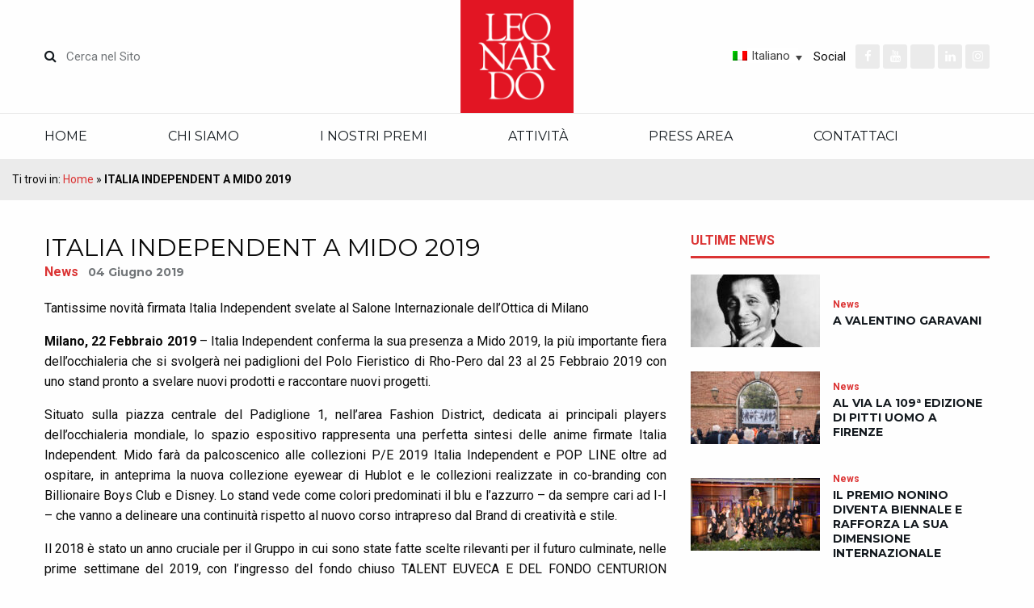

--- FILE ---
content_type: text/html; charset=UTF-8
request_url: https://www.comitatoleonardo.it/it/italia-independent-a-mido-2019/
body_size: 12787
content:
<!DOCTYPE html>
<html lang="it-IT">
<head>
<title>ITALIA INDEPENDENT A MIDO 2019 - Comitato Leonardo</title>
<meta charset="utf-8">
<meta http-equiv="X-UA-Compatible" content="IE=edge">	
<meta name="viewport" content="width=device-width, initial-scale=1.0">
<meta class="foundation-mq">
<meta name="google-site-verification" content="K10Nyc8dymmabGEvaeZYS-6K5bPhOT9u1404qMIINkc" />
<link rel="shortcut icon" type="image/x-icon" href="https://www.comitatoleonardo.it/wp-content/themes/comitatoleonardo/favicon.ico?v=3" />
<link rel="pingback" href="https://www.comitatoleonardo.it/xmlrpc.php">
<meta name='robots' content='index, follow, max-image-preview:large, max-snippet:-1, max-video-preview:-1' />
<style>img:is([sizes="auto" i], [sizes^="auto," i]) { contain-intrinsic-size: 3000px 1500px }</style>
<link rel="alternate" hreflang="it-it" href="https://www.comitatoleonardo.it/it/italia-independent-a-mido-2019/" />
<link rel="alternate" hreflang="x-default" href="https://www.comitatoleonardo.it/it/italia-independent-a-mido-2019/" />
<!-- This site is optimized with the Yoast SEO plugin v26.7 - https://yoast.com/wordpress/plugins/seo/ -->
<link rel="canonical" href="https://www.comitatoleonardo.it/it/italia-independent-a-mido-2019/" />
<meta property="og:locale" content="it_IT" />
<meta property="og:type" content="article" />
<meta property="og:title" content="ITALIA INDEPENDENT A MIDO 2019 - Comitato Leonardo" />
<meta property="og:description" content="Tantissime novità firmata Italia Independent svelate al Salone Internazionale dell’Ottica di Milano Milano, 22 Febbraio 2019 – Italia Independent conferma la sua presenza a Mido 2019, la più importante fiera dell’occhialeria che si svolgerà nei padiglioni del Polo Fieristico di Rho-Pero dal 23 al 25 Febbraio 2019 con uno stand pronto a svelare nuovi prodotti... Read more &raquo;" />
<meta property="og:url" content="https://www.comitatoleonardo.it/it/italia-independent-a-mido-2019/" />
<meta property="og:site_name" content="Comitato Leonardo" />
<meta property="article:published_time" content="2019-06-04T11:29:49+00:00" />
<meta name="author" content="Nicola Liguori" />
<meta name="twitter:card" content="summary_large_image" />
<meta name="twitter:label1" content="Scritto da" />
<meta name="twitter:data1" content="Nicola Liguori" />
<meta name="twitter:label2" content="Tempo di lettura stimato" />
<meta name="twitter:data2" content="5 minuti" />
<script type="application/ld+json" class="yoast-schema-graph">{"@context":"https://schema.org","@graph":[{"@type":"Article","@id":"https://www.comitatoleonardo.it/it/italia-independent-a-mido-2019/#article","isPartOf":{"@id":"https://www.comitatoleonardo.it/it/italia-independent-a-mido-2019/"},"author":{"name":"Nicola Liguori","@id":"https://www.comitatoleonardo.it/it/#/schema/person/aa0c3999535730632ad64615eaee6d29"},"headline":"ITALIA INDEPENDENT A MIDO 2019","datePublished":"2019-06-04T11:29:49+00:00","mainEntityOfPage":{"@id":"https://www.comitatoleonardo.it/it/italia-independent-a-mido-2019/"},"wordCount":907,"commentCount":0,"articleSection":["News"],"inLanguage":"it-IT","potentialAction":[{"@type":"CommentAction","name":"Comment","target":["https://www.comitatoleonardo.it/it/italia-independent-a-mido-2019/#respond"]}]},{"@type":"WebPage","@id":"https://www.comitatoleonardo.it/it/italia-independent-a-mido-2019/","url":"https://www.comitatoleonardo.it/it/italia-independent-a-mido-2019/","name":"ITALIA INDEPENDENT A MIDO 2019 - Comitato Leonardo","isPartOf":{"@id":"https://www.comitatoleonardo.it/it/#website"},"datePublished":"2019-06-04T11:29:49+00:00","author":{"@id":"https://www.comitatoleonardo.it/it/#/schema/person/aa0c3999535730632ad64615eaee6d29"},"breadcrumb":{"@id":"https://www.comitatoleonardo.it/it/italia-independent-a-mido-2019/#breadcrumb"},"inLanguage":"it-IT","potentialAction":[{"@type":"ReadAction","target":["https://www.comitatoleonardo.it/it/italia-independent-a-mido-2019/"]}]},{"@type":"BreadcrumbList","@id":"https://www.comitatoleonardo.it/it/italia-independent-a-mido-2019/#breadcrumb","itemListElement":[{"@type":"ListItem","position":1,"name":"Home","item":"https://www.comitatoleonardo.it/it/"},{"@type":"ListItem","position":2,"name":"ITALIA INDEPENDENT A MIDO 2019"}]},{"@type":"WebSite","@id":"https://www.comitatoleonardo.it/it/#website","url":"https://www.comitatoleonardo.it/it/","name":"Comitato Leonardo","description":"Italian Quality Committee","potentialAction":[{"@type":"SearchAction","target":{"@type":"EntryPoint","urlTemplate":"https://www.comitatoleonardo.it/it/?s={search_term_string}"},"query-input":{"@type":"PropertyValueSpecification","valueRequired":true,"valueName":"search_term_string"}}],"inLanguage":"it-IT"},{"@type":"Person","@id":"https://www.comitatoleonardo.it/it/#/schema/person/aa0c3999535730632ad64615eaee6d29","name":"Nicola Liguori","image":{"@type":"ImageObject","inLanguage":"it-IT","@id":"https://www.comitatoleonardo.it/it/#/schema/person/image/","url":"https://secure.gravatar.com/avatar/5d4c867012a88628e5afd8d3f683f377c48f291a02ded73d41be56304bacd6eb?s=96&d=mm&r=g","contentUrl":"https://secure.gravatar.com/avatar/5d4c867012a88628e5afd8d3f683f377c48f291a02ded73d41be56304bacd6eb?s=96&d=mm&r=g","caption":"Nicola Liguori"}}]}</script>
<!-- / Yoast SEO plugin. -->
<link rel='dns-prefetch' href='//cdnjs.cloudflare.com' />
<link rel='dns-prefetch' href='//fonts.googleapis.com' />
<!-- <link rel='stylesheet' id='wp-block-library-css' href='https://www.comitatoleonardo.it/wp-includes/css/dist/block-library/style.min.css?ver=6.8.3' type='text/css' media='all' /> -->
<link rel="stylesheet" type="text/css" href="//www.comitatoleonardo.it/wp-content/cache/wpfc-minified/6v3hruzn/v7lo.css" media="all"/>
<style id='classic-theme-styles-inline-css' type='text/css'>
/*! This file is auto-generated */
.wp-block-button__link{color:#fff;background-color:#32373c;border-radius:9999px;box-shadow:none;text-decoration:none;padding:calc(.667em + 2px) calc(1.333em + 2px);font-size:1.125em}.wp-block-file__button{background:#32373c;color:#fff;text-decoration:none}
</style>
<style id='global-styles-inline-css' type='text/css'>
:root{--wp--preset--aspect-ratio--square: 1;--wp--preset--aspect-ratio--4-3: 4/3;--wp--preset--aspect-ratio--3-4: 3/4;--wp--preset--aspect-ratio--3-2: 3/2;--wp--preset--aspect-ratio--2-3: 2/3;--wp--preset--aspect-ratio--16-9: 16/9;--wp--preset--aspect-ratio--9-16: 9/16;--wp--preset--color--black: #000000;--wp--preset--color--cyan-bluish-gray: #abb8c3;--wp--preset--color--white: #ffffff;--wp--preset--color--pale-pink: #f78da7;--wp--preset--color--vivid-red: #cf2e2e;--wp--preset--color--luminous-vivid-orange: #ff6900;--wp--preset--color--luminous-vivid-amber: #fcb900;--wp--preset--color--light-green-cyan: #7bdcb5;--wp--preset--color--vivid-green-cyan: #00d084;--wp--preset--color--pale-cyan-blue: #8ed1fc;--wp--preset--color--vivid-cyan-blue: #0693e3;--wp--preset--color--vivid-purple: #9b51e0;--wp--preset--gradient--vivid-cyan-blue-to-vivid-purple: linear-gradient(135deg,rgba(6,147,227,1) 0%,rgb(155,81,224) 100%);--wp--preset--gradient--light-green-cyan-to-vivid-green-cyan: linear-gradient(135deg,rgb(122,220,180) 0%,rgb(0,208,130) 100%);--wp--preset--gradient--luminous-vivid-amber-to-luminous-vivid-orange: linear-gradient(135deg,rgba(252,185,0,1) 0%,rgba(255,105,0,1) 100%);--wp--preset--gradient--luminous-vivid-orange-to-vivid-red: linear-gradient(135deg,rgba(255,105,0,1) 0%,rgb(207,46,46) 100%);--wp--preset--gradient--very-light-gray-to-cyan-bluish-gray: linear-gradient(135deg,rgb(238,238,238) 0%,rgb(169,184,195) 100%);--wp--preset--gradient--cool-to-warm-spectrum: linear-gradient(135deg,rgb(74,234,220) 0%,rgb(151,120,209) 20%,rgb(207,42,186) 40%,rgb(238,44,130) 60%,rgb(251,105,98) 80%,rgb(254,248,76) 100%);--wp--preset--gradient--blush-light-purple: linear-gradient(135deg,rgb(255,206,236) 0%,rgb(152,150,240) 100%);--wp--preset--gradient--blush-bordeaux: linear-gradient(135deg,rgb(254,205,165) 0%,rgb(254,45,45) 50%,rgb(107,0,62) 100%);--wp--preset--gradient--luminous-dusk: linear-gradient(135deg,rgb(255,203,112) 0%,rgb(199,81,192) 50%,rgb(65,88,208) 100%);--wp--preset--gradient--pale-ocean: linear-gradient(135deg,rgb(255,245,203) 0%,rgb(182,227,212) 50%,rgb(51,167,181) 100%);--wp--preset--gradient--electric-grass: linear-gradient(135deg,rgb(202,248,128) 0%,rgb(113,206,126) 100%);--wp--preset--gradient--midnight: linear-gradient(135deg,rgb(2,3,129) 0%,rgb(40,116,252) 100%);--wp--preset--font-size--small: 13px;--wp--preset--font-size--medium: 20px;--wp--preset--font-size--large: 36px;--wp--preset--font-size--x-large: 42px;--wp--preset--spacing--20: 0.44rem;--wp--preset--spacing--30: 0.67rem;--wp--preset--spacing--40: 1rem;--wp--preset--spacing--50: 1.5rem;--wp--preset--spacing--60: 2.25rem;--wp--preset--spacing--70: 3.38rem;--wp--preset--spacing--80: 5.06rem;--wp--preset--shadow--natural: 6px 6px 9px rgba(0, 0, 0, 0.2);--wp--preset--shadow--deep: 12px 12px 50px rgba(0, 0, 0, 0.4);--wp--preset--shadow--sharp: 6px 6px 0px rgba(0, 0, 0, 0.2);--wp--preset--shadow--outlined: 6px 6px 0px -3px rgba(255, 255, 255, 1), 6px 6px rgba(0, 0, 0, 1);--wp--preset--shadow--crisp: 6px 6px 0px rgba(0, 0, 0, 1);}:where(.is-layout-flex){gap: 0.5em;}:where(.is-layout-grid){gap: 0.5em;}body .is-layout-flex{display: flex;}.is-layout-flex{flex-wrap: wrap;align-items: center;}.is-layout-flex > :is(*, div){margin: 0;}body .is-layout-grid{display: grid;}.is-layout-grid > :is(*, div){margin: 0;}:where(.wp-block-columns.is-layout-flex){gap: 2em;}:where(.wp-block-columns.is-layout-grid){gap: 2em;}:where(.wp-block-post-template.is-layout-flex){gap: 1.25em;}:where(.wp-block-post-template.is-layout-grid){gap: 1.25em;}.has-black-color{color: var(--wp--preset--color--black) !important;}.has-cyan-bluish-gray-color{color: var(--wp--preset--color--cyan-bluish-gray) !important;}.has-white-color{color: var(--wp--preset--color--white) !important;}.has-pale-pink-color{color: var(--wp--preset--color--pale-pink) !important;}.has-vivid-red-color{color: var(--wp--preset--color--vivid-red) !important;}.has-luminous-vivid-orange-color{color: var(--wp--preset--color--luminous-vivid-orange) !important;}.has-luminous-vivid-amber-color{color: var(--wp--preset--color--luminous-vivid-amber) !important;}.has-light-green-cyan-color{color: var(--wp--preset--color--light-green-cyan) !important;}.has-vivid-green-cyan-color{color: var(--wp--preset--color--vivid-green-cyan) !important;}.has-pale-cyan-blue-color{color: var(--wp--preset--color--pale-cyan-blue) !important;}.has-vivid-cyan-blue-color{color: var(--wp--preset--color--vivid-cyan-blue) !important;}.has-vivid-purple-color{color: var(--wp--preset--color--vivid-purple) !important;}.has-black-background-color{background-color: var(--wp--preset--color--black) !important;}.has-cyan-bluish-gray-background-color{background-color: var(--wp--preset--color--cyan-bluish-gray) !important;}.has-white-background-color{background-color: var(--wp--preset--color--white) !important;}.has-pale-pink-background-color{background-color: var(--wp--preset--color--pale-pink) !important;}.has-vivid-red-background-color{background-color: var(--wp--preset--color--vivid-red) !important;}.has-luminous-vivid-orange-background-color{background-color: var(--wp--preset--color--luminous-vivid-orange) !important;}.has-luminous-vivid-amber-background-color{background-color: var(--wp--preset--color--luminous-vivid-amber) !important;}.has-light-green-cyan-background-color{background-color: var(--wp--preset--color--light-green-cyan) !important;}.has-vivid-green-cyan-background-color{background-color: var(--wp--preset--color--vivid-green-cyan) !important;}.has-pale-cyan-blue-background-color{background-color: var(--wp--preset--color--pale-cyan-blue) !important;}.has-vivid-cyan-blue-background-color{background-color: var(--wp--preset--color--vivid-cyan-blue) !important;}.has-vivid-purple-background-color{background-color: var(--wp--preset--color--vivid-purple) !important;}.has-black-border-color{border-color: var(--wp--preset--color--black) !important;}.has-cyan-bluish-gray-border-color{border-color: var(--wp--preset--color--cyan-bluish-gray) !important;}.has-white-border-color{border-color: var(--wp--preset--color--white) !important;}.has-pale-pink-border-color{border-color: var(--wp--preset--color--pale-pink) !important;}.has-vivid-red-border-color{border-color: var(--wp--preset--color--vivid-red) !important;}.has-luminous-vivid-orange-border-color{border-color: var(--wp--preset--color--luminous-vivid-orange) !important;}.has-luminous-vivid-amber-border-color{border-color: var(--wp--preset--color--luminous-vivid-amber) !important;}.has-light-green-cyan-border-color{border-color: var(--wp--preset--color--light-green-cyan) !important;}.has-vivid-green-cyan-border-color{border-color: var(--wp--preset--color--vivid-green-cyan) !important;}.has-pale-cyan-blue-border-color{border-color: var(--wp--preset--color--pale-cyan-blue) !important;}.has-vivid-cyan-blue-border-color{border-color: var(--wp--preset--color--vivid-cyan-blue) !important;}.has-vivid-purple-border-color{border-color: var(--wp--preset--color--vivid-purple) !important;}.has-vivid-cyan-blue-to-vivid-purple-gradient-background{background: var(--wp--preset--gradient--vivid-cyan-blue-to-vivid-purple) !important;}.has-light-green-cyan-to-vivid-green-cyan-gradient-background{background: var(--wp--preset--gradient--light-green-cyan-to-vivid-green-cyan) !important;}.has-luminous-vivid-amber-to-luminous-vivid-orange-gradient-background{background: var(--wp--preset--gradient--luminous-vivid-amber-to-luminous-vivid-orange) !important;}.has-luminous-vivid-orange-to-vivid-red-gradient-background{background: var(--wp--preset--gradient--luminous-vivid-orange-to-vivid-red) !important;}.has-very-light-gray-to-cyan-bluish-gray-gradient-background{background: var(--wp--preset--gradient--very-light-gray-to-cyan-bluish-gray) !important;}.has-cool-to-warm-spectrum-gradient-background{background: var(--wp--preset--gradient--cool-to-warm-spectrum) !important;}.has-blush-light-purple-gradient-background{background: var(--wp--preset--gradient--blush-light-purple) !important;}.has-blush-bordeaux-gradient-background{background: var(--wp--preset--gradient--blush-bordeaux) !important;}.has-luminous-dusk-gradient-background{background: var(--wp--preset--gradient--luminous-dusk) !important;}.has-pale-ocean-gradient-background{background: var(--wp--preset--gradient--pale-ocean) !important;}.has-electric-grass-gradient-background{background: var(--wp--preset--gradient--electric-grass) !important;}.has-midnight-gradient-background{background: var(--wp--preset--gradient--midnight) !important;}.has-small-font-size{font-size: var(--wp--preset--font-size--small) !important;}.has-medium-font-size{font-size: var(--wp--preset--font-size--medium) !important;}.has-large-font-size{font-size: var(--wp--preset--font-size--large) !important;}.has-x-large-font-size{font-size: var(--wp--preset--font-size--x-large) !important;}
:where(.wp-block-post-template.is-layout-flex){gap: 1.25em;}:where(.wp-block-post-template.is-layout-grid){gap: 1.25em;}
:where(.wp-block-columns.is-layout-flex){gap: 2em;}:where(.wp-block-columns.is-layout-grid){gap: 2em;}
:root :where(.wp-block-pullquote){font-size: 1.5em;line-height: 1.6;}
</style>
<!-- <link rel='stylesheet' id='contact-form-7-css' href='https://www.comitatoleonardo.it/wp-content/plugins/contact-form-7/includes/css/styles.css?ver=6.1.4' type='text/css' media='all' /> -->
<!-- <link rel='stylesheet' id='wpml-legacy-dropdown-0-css' href='https://www.comitatoleonardo.it/wp-content/plugins/sitepress-multilingual-cms/templates/language-switchers/legacy-dropdown/style.min.css?ver=1' type='text/css' media='all' /> -->
<link rel="stylesheet" type="text/css" href="//www.comitatoleonardo.it/wp-content/cache/wpfc-minified/mn3homni/v7lo.css" media="all"/>
<!-- <link rel='stylesheet' id='cms-navigation-style-base-css' href='https://www.comitatoleonardo.it/wp-content/plugins/wpml-cms-nav/res/css/cms-navigation-base.css?ver=1.5.6' type='text/css' media='screen' /> -->
<!-- <link rel='stylesheet' id='cms-navigation-style-css' href='https://www.comitatoleonardo.it/wp-content/plugins/wpml-cms-nav/res/css/cms-navigation.css?ver=1.5.6' type='text/css' media='screen' /> -->
<link rel="stylesheet" type="text/css" href="//www.comitatoleonardo.it/wp-content/cache/wpfc-minified/7jbjnl3z/v7lo.css" media="screen"/>
<!-- <link rel='stylesheet' id='dashicons-css' href='https://www.comitatoleonardo.it/wp-includes/css/dashicons.min.css?ver=6.8.3' type='text/css' media='all' /> -->
<link rel="stylesheet" type="text/css" href="//www.comitatoleonardo.it/wp-content/cache/wpfc-minified/e444t4w6/v7lo.css" media="all"/>
<link rel='stylesheet' id='custom-font-css' href='https://fonts.googleapis.com/css?family=Montserrat%3A400%2C700%2C900%7CPlayfair+Display%3A400%2C700%2C900%7CRoboto%3A400%2C700%2C900&#038;ver=6.8.3' type='text/css' media='all' />
<!-- <link rel='stylesheet' id='site-css-css' href='https://www.comitatoleonardo.it/wp-content/themes/comitatoleonardo/assets/css/style.min.css?v=1&#038;ver=6.8.3' type='text/css' media='all' /> -->
<!-- <link rel='stylesheet' id='fontawesome-css-css' href='https://www.comitatoleonardo.it/wp-content/themes/comitatoleonardo/assets/css/libs/font-awesome.min.css?v=2&#038;ver=6.8.3' type='text/css' media='all' /> -->
<link rel="stylesheet" type="text/css" href="//www.comitatoleonardo.it/wp-content/cache/wpfc-minified/q7djl272/v7lo.css" media="all"/>
<script type="text/javascript" src="https://www.comitatoleonardo.it/wp-content/plugins/sitepress-multilingual-cms/templates/language-switchers/legacy-dropdown/script.min.js?ver=1" id="wpml-legacy-dropdown-0-js"></script>
<script type="text/javascript" src="https://www.comitatoleonardo.it/wp-includes/js/jquery/jquery.min.js?ver=3.7.1" id="jquery-core-js"></script>
<script type="text/javascript" src="https://www.comitatoleonardo.it/wp-includes/js/jquery/jquery-migrate.min.js?ver=3.4.1" id="jquery-migrate-js"></script>
<script type="text/javascript" src="https://cdnjs.cloudflare.com/ajax/libs/gsap/1.18.2/TweenMax.min.js?ver=6.8.3" id="greensock-js-js"></script>
<link rel="https://api.w.org/" href="https://www.comitatoleonardo.it/it/wp-json/" /><link rel="alternate" title="JSON" type="application/json" href="https://www.comitatoleonardo.it/it/wp-json/wp/v2/posts/14615" /><link rel='shortlink' href='https://www.comitatoleonardo.it/it/?p=14615' />
<link rel="alternate" title="oEmbed (JSON)" type="application/json+oembed" href="https://www.comitatoleonardo.it/it/wp-json/oembed/1.0/embed?url=https%3A%2F%2Fwww.comitatoleonardo.it%2Fit%2Fitalia-independent-a-mido-2019%2F" />
<link rel="alternate" title="oEmbed (XML)" type="text/xml+oembed" href="https://www.comitatoleonardo.it/it/wp-json/oembed/1.0/embed?url=https%3A%2F%2Fwww.comitatoleonardo.it%2Fit%2Fitalia-independent-a-mido-2019%2F&#038;format=xml" />
<meta name="generator" content="WPML ver:4.8.5 stt:1,27;" />
<style type="text/css" id="wp-custom-css">
.containerr {
position: relative;
overflow: hidden;
width: 100%;
/* 16:9 Aspect Ratio (divide 9 by 16 = 0.5625) */
}
/* Then style the iframe to fit in the container div with full height and width */
.responsive-iframe {
position: absolute;
top: 0;
left: 0;
bottom: 0;
right: 0;
width: 100%;
height: 100%;
}
.postid-18556 .round-box img{
width:auto!important;
height:auto;
display:inline-block!important
}
.postid-18529 .round-box img{	
padding-top: 15px!important;
width: 130px!important;
height: auto;
display: inline-block!important
}
.postid-12817 .round-box img{	
width:auto!important;
height:auto;
display:inline-block!important
}
.postid-19649 .round-box img{	
width:auto!important;
height:auto;
display:inline-block!important
}
</style>
<!-- Global site tag (gtag.js) - Google Analytics -->
<!-- Google tag (gtag.js) -->
<script async src="https://www.googletagmanager.com/gtag/js?id=G-9WZ689Q8RX"></script>
<script>
window.dataLayer = window.dataLayer || [];
function gtag(){dataLayer.push(arguments);}
gtag('js', new Date());
gtag('config', 'G-382081930');
</script>
<script type="text/javascript">
var _iub = _iub || [];
_iub.csConfiguration = {"floatingPreferencesButtonDisplay":"bottom-right","perPurposeConsent":true,"siteId":1031879,"cookiePolicyId":77613820,"lang":"it", "banner":{ "acceptButtonCaptionColor":"white","acceptButtonColor":"#0073CE","acceptButtonDisplay":true,"backgroundColor":"#494967","closeButtonRejects":true,"customizeButtonCaptionColor":"white","customizeButtonColor":"#212121","customizeButtonDisplay":true,"explicitWithdrawal":true,"listPurposes":true,"position":"float-bottom-right","rejectButtonCaptionColor":"white","rejectButtonColor":"#0073CE","rejectButtonDisplay":true,"textColor":"white" }};
</script>
<script type="text/javascript" src="//cdn.iubenda.com/cs/iubenda_cs.js" charset="UTF-8" async></script>
</head>
<body data-rsssl=1 class="wp-singular post-template-default single single-post postid-14615 single-format-standard wp-theme-comitatoleonardo desktop chrome it">
<header id="header"> 
<section id="topbar">
<div class="row align-middle">
<div class="small-12 medium-5 columns">
<form method="get" id="search-form" action="https://www.comitatoleonardo.it/it/" autocomplete="on">
<input type="submit" value="&#xf002;">
<input type="text" name="s" placeholder="Cerca nel Sito">
<div class="clearfix"></div>
</form>
</div>
<div class="small-12 medium-2 columns text-center">
<a href="https://www.comitatoleonardo.it/it/" class="block small-margin-20-0"> 
<img src="https://www.comitatoleonardo.it/wp-content/themes/comitatoleonardo/assets/images/square-logo.png" width="140" height="140" alt="Comitato Leonardo" /> 
</a>
</div>
<div class="small-12 medium-5 columns text-center medium-text-right small-margin-10-0">
<div
class="wpml-ls-statics-shortcode_actions wpml-ls wpml-ls-legacy-dropdown js-wpml-ls-legacy-dropdown">
<ul role="menu">
<li role="none" tabindex="0" class="wpml-ls-slot-shortcode_actions wpml-ls-item wpml-ls-item-it wpml-ls-current-language wpml-ls-first-item wpml-ls-last-item wpml-ls-item-legacy-dropdown">
<a href="#" class="js-wpml-ls-item-toggle wpml-ls-item-toggle" role="menuitem" title="Passa a Italiano">
<img
class="wpml-ls-flag"
src="https://www.comitatoleonardo.it/wp-content/plugins/sitepress-multilingual-cms/res/flags/it.png"
alt=""
width=18
height=12
/><span class="wpml-ls-native" role="menuitem">Italiano</span></a>
<ul class="wpml-ls-sub-menu" role="menu">
</ul>
</li>
</ul>
</div>
<div id="social-icons">
Social &nbsp;
<a itemprop="sameAs" href="https://www.facebook.com/ItalianQuality/" target="_blank">
<i class="fa fa-facebook"></i>			
</a>					<a itemprop="sameAs" href="https://www.youtube.com/user/comitatoleonardo" target="_blank">
<i class="fa fa-youtube"></i>			
</a>					<a itemprop="sameAs" href="https://x.com/ItalianQuality" target="_blank">
<i class="fa x-twitter"></i>			
</a>					<a itemprop="sameAs" href="https://www.linkedin.com/company/comitato-leonardo/" target="_blank">
<i class="fa fa-linkedin"></i>			
</a>					<a itemprop="sameAs" href="https://www.instagram.com/comitatoleo/" target="_blank">
<i class="fa fa-instagram"></i>			
</a>			</div>
</div>
</div>
</section>
<div class="row">
<div class="small-12 columns">
<div class="title-bar" data-responsive-toggle="menu-main" data-hide-for="medium">
<div class="title-bar-title">Menu</div>
<button class="menu-icon" type="button" data-toggle></button>
</div>
<div class="top-bar">
<div class="row align-middle">
<div class="columns">
<div class="top-bar-left">
<nav><ul id="menu-main" class="vertical medium-horizontal menu" data-responsive-menu="accordion medium-dropdown"><li id="menu-item-17" class="menu-item menu-item-type-post_type menu-item-object-page menu-item-home menu-item-17"><a href="https://www.comitatoleonardo.it/it/">Home</a></li>
<li id="menu-item-7232" class="menu-item menu-item-type-post_type menu-item-object-page menu-item-has-children menu-item-7232"><a href="https://www.comitatoleonardo.it/it/chi-siamo/">Chi siamo</a>
<ul class="menu">
<li id="menu-item-7339" class="show-for-small-only menu-item menu-item-type-post_type menu-item-object-page menu-item-7339"><a href="https://www.comitatoleonardo.it/it/chi-siamo/">Chi siamo</a></li>
<li id="menu-item-7235" class="menu-item menu-item-type-post_type menu-item-object-page menu-item-7235"><a href="https://www.comitatoleonardo.it/it/chi-siamo/lo-statuto/">Lo statuto</a></li>
<li id="menu-item-7234" class="menu-item menu-item-type-post_type menu-item-object-page menu-item-7234"><a href="https://www.comitatoleonardo.it/it/chi-siamo/il-presidente/">Il Presidente</a></li>
<li id="menu-item-7233" class="menu-item menu-item-type-post_type menu-item-object-page menu-item-7233"><a href="https://www.comitatoleonardo.it/it/chi-siamo/il-consiglio-direttivo/">Il Consiglio Direttivo</a></li>
<li id="menu-item-7198" class="menu-item menu-item-type-custom menu-item-object-custom menu-item-has-children menu-item-7198"><a href="https://www.comitatoleonardo.it/it/soci/">I Soci</a>
<ul class="menu">
<li id="menu-item-7224" class="show-for-small-only menu-item menu-item-type-custom menu-item-object-custom menu-item-7224"><a href="https://www.comitatoleonardo.it/soci/">I Soci</a></li>
<li id="menu-item-7199" class="menu-item menu-item-type-taxonomy menu-item-object-categoria-soci menu-item-7199"><a href="https://www.comitatoleonardo.it/it/categoria-soci/past-president/">Past President</a></li>
<li id="menu-item-7201" class="menu-item menu-item-type-taxonomy menu-item-object-categoria-soci menu-item-7201"><a href="https://www.comitatoleonardo.it/it/categoria-soci/soci-fondatori/">Soci Fondatori</a></li>
<li id="menu-item-7202" class="menu-item menu-item-type-taxonomy menu-item-object-categoria-soci menu-item-7202"><a href="https://www.comitatoleonardo.it/it/categoria-soci/soci-onorari/">Soci onorari</a></li>
<li id="menu-item-7200" class="menu-item menu-item-type-taxonomy menu-item-object-categoria-soci menu-item-7200"><a href="https://www.comitatoleonardo.it/it/categoria-soci/soci-effettivi/">Soci effettivi</a></li>
</ul>
</li>
</ul>
</li>
<li id="menu-item-7203" class="no-click menu-item menu-item-type-custom menu-item-object-custom menu-item-has-children menu-item-7203"><a href="https://www.comitatoleonardo.it/premi/">I nostri Premi</a>
<ul class="menu">
<li id="menu-item-9501" class="menu-item menu-item-type-taxonomy menu-item-object-categoria-premi menu-item-9501"><a href="https://www.comitatoleonardo.it/it/categoria-premi/vincitori-premi-leonardo/">Premi Leonardo</a></li>
<li id="menu-item-12315" class="menu-item menu-item-type-taxonomy menu-item-object-categoria-premi menu-item-12315"><a href="https://www.comitatoleonardo.it/it/categoria-premi/premi-di-laurea-comitato-leonardo/">Premi di Laurea</a></li>
</ul>
</li>
<li id="menu-item-7205" class="no-click menu-item menu-item-type-custom menu-item-object-custom menu-item-has-children menu-item-7205"><a href="https://www.comitatoleonardo.it/attivita/">Attività</a>
<ul class="menu">
<li id="menu-item-7206" class="menu-item menu-item-type-taxonomy menu-item-object-categoria-attivita menu-item-7206"><a href="https://www.comitatoleonardo.it/it/categoria-attivita/forum-ed-eventi/">Forum ed Eventi</a></li>
<li id="menu-item-7207" class="menu-item menu-item-type-taxonomy menu-item-object-categoria-attivita menu-item-7207"><a href="https://www.comitatoleonardo.it/it/categoria-attivita/incontri-con-il-territorio/">Incontri con il Territorio</a></li>
<li id="menu-item-7208" class="menu-item menu-item-type-taxonomy menu-item-object-categoria-attivita menu-item-7208"><a href="https://www.comitatoleonardo.it/it/categoria-attivita/ricerche/">Ricerche</a></li>
<li id="menu-item-17255" class="menu-item menu-item-type-taxonomy menu-item-object-categoria-attivita menu-item-17255"><a href="https://www.comitatoleonardo.it/it/categoria-attivita/open-factory-gnmi/">Fabbriche Aperte</a></li>
</ul>
</li>
<li id="menu-item-7209" class="no-click menu-item menu-item-type-custom menu-item-object-custom menu-item-has-children menu-item-7209"><a href="https://www.comitatoleonardo.it/press/">Press Area</a>
<ul class="menu">
<li id="menu-item-7210" class="menu-item menu-item-type-taxonomy menu-item-object-categoria-press menu-item-7210"><a href="https://www.comitatoleonardo.it/it/categoria-press/comunicati-stampa/">Comunicati Stampa</a></li>
<li id="menu-item-7211" class="menu-item menu-item-type-taxonomy menu-item-object-categoria-press menu-item-7211"><a href="https://www.comitatoleonardo.it/it/categoria-press/rassegna-stampa/">Rassegna stampa</a></li>
</ul>
</li>
<li id="menu-item-7230" class="menu-item menu-item-type-post_type menu-item-object-page menu-item-7230"><a href="https://www.comitatoleonardo.it/it/contattaci/">Contattaci</a></li>
</ul></nav>					</div>
</div>
</div>
</div>	
</div>
</div>			
<div id="breadcrumbs">
<div class="row expanded">
<div class="small-12 columns">
<nav class="breadcrumbs" role="menubar" aria-label="breadcrumbs">	Ti trovi in:
<span><span><a href="https://www.comitatoleonardo.it/it/">Home</a></span> » <span class="breadcrumb_last" aria-current="page"><strong>ITALIA INDEPENDENT A MIDO 2019</strong></span></span></nav>		</div>
</div>
</div>		</header>
<main role="main" id="main">
<div class="padding-40-0 small-padding-20-0">
<div class="row">
<div class="small-12 medium-8 columns">
<article class="post">
<div class="clearfix"></div>
<h1 class="size-30 upp alt-font ">
ITALIA INDEPENDENT A MIDO 2019
</h1>
<span class="secondary-color bold">News</span> &nbsp;
<span class="alt-font medium-gray size-14 bold">04 Giugno 2019</span><div id="the-content" class="margin-20-40"><p>Tantissime novità firmata Italia Independent svelate al Salone Internazionale dell’Ottica di Milano</p>
<p><strong>Milano, 22 Febbraio 2019</strong> – Italia Independent conferma la sua presenza a Mido 2019, la più importante fiera dell’occhialeria che si svolgerà nei padiglioni del Polo Fieristico di Rho-Pero dal 23 al 25 Febbraio 2019 con uno stand pronto a svelare nuovi prodotti e raccontare nuovi progetti.</p>
<p>Situato sulla piazza centrale del Padiglione 1, nell’area Fashion District, dedicata ai principali players dell’occhialeria mondiale, lo spazio espositivo rappresenta una perfetta sintesi delle anime firmate Italia Independent. Mido farà da palcoscenico alle collezioni P/E 2019 Italia Independent e POP LINE oltre ad ospitare, in anteprima la nuova collezione eyewear di Hublot e le collezioni realizzate in co-branding con Billionaire Boys Club e Disney. Lo stand vede come colori predominati il blu e l’azzurro – da sempre cari ad I-I &#8211; che vanno a delineare una continuità rispetto al nuovo corso intrapreso dal Brand di creatività e stile.</p>
<p>Il 2018 è stato un anno cruciale per il Gruppo in cui sono state fatte scelte rilevanti per il futuro culminate, nelle prime settimane del 2019, con l’ingresso del fondo chiuso TALENT EUVECA E DEL FONDO CENTURION GLOBAL FUND SICAV PLC in qualità di nuovo azionista.<br />
Questa operazione ci consente di arrivare a Mido 2019 con la consapevolezza di aver posto solide fondamenta che ci permetteranno di concludere la fase di ristrutturazione e di proseguire nel piano di rilancio del brand e delle sue attività commerciali iniziato due anni fa.<br />
Come ogni anno Italia Independent giunge a questo appuntamento imprescindibile con storie bellissime da raccontare e con l’energia e la grinta che, da sempre, ci appartengono e ci contraddistinguono. Tantissime le novità presentate in questa edizione sia per quanto riguarda i nostri brand Italia Independent e Pop Line che per le collezioni che riguardano i nostri partner tra i quali spiccano Hublot, Disney e Billionaire Boys Club. Questi, oltre a renderci estremamente orgogliosi, testimoniano la capacità di Italia Independent di attrarre realtà internazionali, creative e dinamiche con le quali condivide valori”.</p>
<p style="text-align: center;"><strong><em>Giovanni Carlino, Amministratore Delegato di Italia Independent</em></strong></p>
<p>La collezione eyewear Italia Independent si arricchisce di nuove famiglie e trattamenti. Protagonista assoluta la famiglia denominata Half Rim: modello a mascherina innovativo che vede il frontale composto da una struttura sottile in metallo.<br />
Ulteriore novità l’iconica famiglia Super twist, punto di apice in termini di stile e design. Occhiali caratterizzati da grande ricerca nei dettagli che coinvolgono sia la modellistica sole che quella vista: montature in acciaio super sottile impreziosite dal logo Italia Independent realizzato in alto rilievo all-over lungo il profilo frontale. La nuova asta twist con logo forato conferisce ancora più stabilità a tutto l’occhiale.</p>
<p>Hexi – Thin è un’altra new entry di casa I-I: famiglia composta da occhiali da vista realizzati con un materiale innovativo denominato Hexetate, una resina acrilica brevettata con proprietà tecniche e meccaniche superiori a quelle dell’acetato tradizionale. Questo materiale permette agli occhiali di essere più solidi e allo stesso tempo più leggeri rispetto agli occhiali realizzati in acetato di cellulosa. E’ inoltre un materiale eco-friendly riciclabile perché non contiene BPA e DEP e non necessita di alcun plastificante.</p>
<p>Pop Line, famiglia pop e lifestyle di Italia Independent torna ai vecchi fasti con un’infusione di grafiche e colori realizzati con la specifica tecnica del digital printing che caratterizza in modo trasversale la modellistica sole, vista e teen. Forme classiche e contemporanee alternano trend e design per ogni tipologia di volto.</p>
<p>In anteprima mondiale la seconda release Hublot Eyewear. Hublot e Italia Independent, presentano una collezione unica e distintiva, ricca di fascino senza tempo. Modelli iconici, rappresentanti di quel lusso moderno capace di coniugare elementi classici e contemporanei, sono impreziositi da dettagli, che raccontano l’incredibile mondo di riferimento di una delle aziende leader nel settore dell’orologeria di lusso. Modellistica, sia per le varianti sole che vista, realizzata interamente in titanio Made in Japan. Spicca il modello H026, diretta evoluzione degli occhiali Tech – veri must have della prima collezione.</p>
<p>Italia Independent celebra The Walt Disney Compay, uno dei marchi più importanti al mondo che ha saputo fare dell’intrattenimento e dello storytelling la sua forza, con due collezioni eyewear.<br />
La prima, dedicata agli intramontabili Mickey e Minnie Mouse, si caratterizza per colori brillanti e grafiche che riprendono gli iconici personaggi in uno stile dichiaratamente Italia Independent.<br />
In anteprima mondiale viene svelata a Mido la collezione eyewear – adult e kids &#8211; sviluppata in collaborazione con Marvel e dedicata interamente alla saga degli Avengers: Iron Man, Capitan America, Hulk e Thor. Vera chicca della collezione il lancio in edizione limitata di soli 150 pezzi ispirati alla famosissima saga e dedicati a veri cultori.</p>
<p>Al Salone Internazionale dell’Ottica di Milano Billionaire Boys Club e Italia Independent presentano la seconda collezione eyewear realizzata in co-branding. Il marchio di moda e lifestyle fondato da Lapo Elkann e il brand streetwear premium nato dalla volontà di Pharrell Williams proseguono la loro felice collaborazione con un ambizioso progetto caratterizzato dall’alto contenuto stilistico in cui sport, arte e musica si fondono armoniosamente. Occhiali interamente realizzati in acetato hand made dal chiaro riferimento stilistico Urban anni 90, fonte di ispirazione inesauribile per i designer di tutto il mondo.</p>
<p>Ulteriore novità, la nuova campagna di comunicazione Primavera/Estate 2019 cui direzione artistica è stata curata dal talentuoso fotografo Victor Santiago nella splendida città di Barcellona. Ambientata in una cornice urbana post – industriale racconta in modo sexy ed audace il mondo di riferimento targato Italia Independent.</p>
<p>&nbsp;</p>
</div>		
</article>			
<div class="padding-20-0 border-top-gray border-bottom-gray margin-40-0">
<div class="row align-middle">
<div class="small-12 medium-4 large-6 columns text-center medium-text-left">
<h3 class="size-16 upp medium-gray alt-font small-margin-bottom-20">
Condividi						</h3>	
</div>
<div class="small-12 medium-8 large-6 columns text-center medium-text-right">
<div class="addthis_inline_share_toolbox"></div>	
</div>
</div>
</div>
<div id="related">
<h3 class="alt-font margin-bottom-40 small-margin-bottom-20">
Potrebbe interessarti anche				</h3>
<div class="row">
<div class="small-12 medium-6 columns">
<article class="event">
<figure class="margin-bottom-10">
<a href="https://www.comitatoleonardo.it/it/a-valentino-garavani/">
<img width='370' height='270' src='https://www.comitatoleonardo.it/wp-content/uploads/2026/01/img-4007-e1768907452847-370x270.jpeg' class='attachment wp-post-image' alt=''>
</a>
</figure>
<h3 class="size-20 upp alt-font margin-20-10">
<a href="https://www.comitatoleonardo.it/it/a-valentino-garavani/">
A Valentino Garavani
</a>
</h3>
News <span class="alt-font medium-gray size-14 bold">20 Gennaio 2026</span>
</article>
</div>						<div class="small-12 medium-6 columns">
<article class="event">
<figure class="margin-bottom-10">
<a href="https://www.comitatoleonardo.it/it/al-via-la-109a-edizione-di-pitti-uomo-a-firenze/">
<img width='370' height='270' src='https://www.comitatoleonardo.it/wp-content/uploads/2026/01/pitti-immagine-uomo-109-le-immagini-del-salone-01-370x270.jpg' class='attachment wp-post-image' alt=''>
</a>
</figure>
<h3 class="size-20 upp alt-font margin-20-10">
<a href="https://www.comitatoleonardo.it/it/al-via-la-109a-edizione-di-pitti-uomo-a-firenze/">
Al via la 109ª edizione di Pitti Uomo a Firenze
</a>
</h3>
News <span class="alt-font medium-gray size-14 bold">14 Gennaio 2026</span>
</article>
</div>				</div>
</div>
</div>
<div class="small-12 medium-4 columns">
<aside>
<div class="widget">
<h3 class="widget-title">
Ultime news	
</h3>
<div class="media-object margin-bottom-30">
<div class="media-object-section middle">
<img width='160' height='90' src='https://www.comitatoleonardo.it/wp-content/uploads/2026/01/img-4007-e1768907452847-160x90.jpeg' class='attachment wp-post-image' alt=''>
</div>
<div class="media-object-section main-section middle">
<span class="secondary-color bold size-12">News</span>
<h3 class="size-14 upp alt-font bold">
<a href="https://www.comitatoleonardo.it/it/a-valentino-garavani/">
A Valentino Garavani
</a>
</h3>
</div>
</div>					<div class="media-object margin-bottom-30">
<div class="media-object-section middle">
<img width='160' height='90' src='https://www.comitatoleonardo.it/wp-content/uploads/2026/01/pitti-immagine-uomo-109-le-immagini-del-salone-01-160x90.jpg' class='attachment wp-post-image' alt=''>
</div>
<div class="media-object-section main-section middle">
<span class="secondary-color bold size-12">News</span>
<h3 class="size-14 upp alt-font bold">
<a href="https://www.comitatoleonardo.it/it/al-via-la-109a-edizione-di-pitti-uomo-a-firenze/">
Al via la 109ª edizione di Pitti Uomo a Firenze
</a>
</h3>
</div>
</div>					<div class="media-object margin-bottom-30">
<div class="media-object-section middle">
<img width='160' height='90' src='https://www.comitatoleonardo.it/wp-content/uploads/2026/01/la-famiglia-nonino-con-la-giuria-e-i-premiati-della-scorsa-edizione-in-distilleria-a-ronchi-di-percoto-bas-160x90.jpg' class='attachment wp-post-image' alt=''>
</div>
<div class="media-object-section main-section middle">
<span class="secondary-color bold size-12">News</span>
<h3 class="size-14 upp alt-font bold">
<a href="https://www.comitatoleonardo.it/it/il-premio-nonino-diventa-biennale-e-rafforza-la-sua-dimensione-internazionale/">
Il Premio Nonino diventa biennale e rafforza la sua dimensione internazionale
</a>
</h3>
</div>
</div>					<div class="media-object margin-bottom-30">
<div class="media-object-section middle">
<img width='160' height='90' src='https://www.comitatoleonardo.it/wp-content/uploads/2025/12/unnamed-160x90.jpg' class='attachment wp-post-image' alt=''>
</div>
<div class="media-object-section main-section middle">
<span class="secondary-color bold size-12">News</span>
<h3 class="size-14 upp alt-font bold">
<a href="https://www.comitatoleonardo.it/it/host-arabia-2025-apre-le-porte-a-riyad/">
Host Arabia 2025 apre le porte a Riyad!
</a>
</h3>
</div>
</div>		</div>
<div class="widget">
<div id="sidebar-slider">
<div>
<article class="widget-gallery" style="background-image:url('https://www.comitatoleonardo.it/wp-content/uploads/2025/12/95401-590x590.jpg');">
<div class="cell">
<span>Gallery</span>
<h4>
<a href="https://www.comitatoleonardo.it/it/multimedia/i-vincitori-dei-premi-leonardo-e-dei-premi-di-laurea-2025-incontrano-il-presidente-della-repubblica/">
I vincitori dei Premi Leonardo e dei Premi di Laurea 2025 incontrano il Presidente della Repubblica
</a>
</h4>
</div>
</article>
</div>			<div>
<article class="widget-gallery" style="background-image:url('https://www.comitatoleonardo.it/wp-content/uploads/2025/12/95400-590x590.jpg');">
<div class="cell">
<span>Gallery</span>
<h4>
<a href="https://www.comitatoleonardo.it/it/multimedia/i-vincitori-dei-premi-leonardo-e-dei-premi-di-laurea-2025-incontrano-il-presidente-della-repubblica/">
I vincitori dei Premi Leonardo e dei Premi di Laurea 2025 incontrano il Presidente della Repubblica
</a>
</h4>
</div>
</article>
</div>			<div>
<article class="widget-gallery" style="background-image:url('https://www.comitatoleonardo.it/wp-content/uploads/2025/12/95397-590x590.jpg');">
<div class="cell">
<span>Gallery</span>
<h4>
<a href="https://www.comitatoleonardo.it/it/multimedia/i-vincitori-dei-premi-leonardo-e-dei-premi-di-laurea-2025-incontrano-il-presidente-della-repubblica/">
I vincitori dei Premi Leonardo e dei Premi di Laurea 2025 incontrano il Presidente della Repubblica
</a>
</h4>
</div>
</article>
</div>			<div>
<article class="widget-gallery" style="background-image:url('https://www.comitatoleonardo.it/wp-content/uploads/2025/12/95396-e1764863169112-590x590.jpg');">
<div class="cell">
<span>Gallery</span>
<h4>
<a href="https://www.comitatoleonardo.it/it/multimedia/i-vincitori-dei-premi-leonardo-e-dei-premi-di-laurea-2025-incontrano-il-presidente-della-repubblica/">
I vincitori dei Premi Leonardo e dei Premi di Laurea 2025 incontrano il Presidente della Repubblica
</a>
</h4>
</div>
</article>
</div>	</div>
</div>
<div class="widget">
<h3 class="widget-title">
Archivi	</h3>
<select id="year-filter">
<option value="https://www.comitatoleonardo.it/it/archivio/?yr=2026">2026</option><option value="https://www.comitatoleonardo.it/it/archivio/?yr=2025">2025</option><option value="https://www.comitatoleonardo.it/it/archivio/?yr=2024">2024</option><option value="https://www.comitatoleonardo.it/it/archivio/?yr=2023">2023</option><option value="https://www.comitatoleonardo.it/it/archivio/?yr=2022">2022</option><option value="https://www.comitatoleonardo.it/it/archivio/?yr=2021">2021</option><option value="https://www.comitatoleonardo.it/it/archivio/?yr=2020">2020</option><option value="https://www.comitatoleonardo.it/it/archivio/?yr=2019">2019</option><option value="https://www.comitatoleonardo.it/it/archivio/?yr=2018">2018</option><option value="https://www.comitatoleonardo.it/it/archivio/?yr=2017">2017</option><option value="https://www.comitatoleonardo.it/it/archivio/?yr=2016">2016</option><option value="https://www.comitatoleonardo.it/it/archivio/?yr=2015">2015</option><option value="https://www.comitatoleonardo.it/it/archivio/?yr=2014">2014</option><option value="https://www.comitatoleonardo.it/it/archivio/?yr=2013">2013</option><option value="https://www.comitatoleonardo.it/it/archivio/?yr=2012">2012</option><option value="https://www.comitatoleonardo.it/it/archivio/?yr=2011">2011</option>	</select>
</div>
</aside>	
</div>
</div>
</div>
</main>
<footer id="footer">
<section class="padding-60-0 secondary-color-bg">
<div class="row">
<div class="small-12 columns text-center">
<h2 class="white margin-bottom-10">
Iscriviti alla Newsletter			</h2>
<p class="white margin-bottom-40 small-margin-bottom-20">
Vuoi conoscere tutte le nostre iniziative? Iscriviti qui			</p>
</div>
<div class="small-12 columns">
<div id="newsletter-wrap">
<script type="text/javascript">
jQuery(document).ready(function($) {
$('#newsletter-wrap .clearfix').remove();
$('#newsletter-wrap input[type="hidden"]').insertAfter('#newsletters-form-1-submit');
});
</script>
<style type="text/css" media="all">
</style>
<script>(function() {
window.mc4wp = window.mc4wp || {
listeners: [],
forms: {
on: function(evt, cb) {
window.mc4wp.listeners.push(
{
event   : evt,
callback: cb
}
);
}
}
}
})();
</script><!-- Mailchimp for WordPress v4.10.9 - https://wordpress.org/plugins/mailchimp-for-wp/ --><form id="mc4wp-form-1" class="mc4wp-form mc4wp-form-509" method="post" data-id="509" data-name="Newsletter" ><div class="mc4wp-form-fields"><div class="row align-middle">
<div class="small-12 medium-6 columns">
<input type="name" name="NAME" placeholder="Nome" id="nm" />	
</div>
<div class="small-12 medium-6 columns">
<input type="surname" name="SURNAME" placeholder="Cognome" id="cg" />	
</div>
<div class="small-12 medium-4 columns">
<input type="email" name="EMAIL" placeholder="E-mail" required />
</div>
<div class="small-12 medium-4 columns">  
<input type="text" name="MMERGE7" placeholder="Ente">
</div>
<div class="small-12 medium-4 columns">
<input type="text" name="MMERGE6" placeholder="Carica">
</div>
<div class="small-12 medium-8 columns">
<label class="white block margin-10-20">
<div class="row align-middle collapse">
<div class="small-1 columns text-center">
<input name="_mc4wp_agree_to_terms" type="checkbox" value="1" required="">	
</div>
<div class="small-11 columns">
<span class="white">
Ai sensi dell’art. 13 del GDPR ( General Data Protection Regulation ) – Reg. UE n. 2016/679 , acconsento al trattamento dei dati personali da parte della Comitato Leonardo per finalità organizzative dell'evento e per le comunicazioni relative ad iniziative ed eventi futuri del Comitato Leonardo.
</span>
<a href="https://www.comitatoleonardo.it/it/privacy-policy/" target="_blank" style="color:white !important; font-size: 14px; font-weight:bold;">Leggi la privacy policy. </a>
</div>
</div>
</label>
</div>
<div class="small-12 medium-12 columns">
<input type="submit" value="Iscriviti" id="ic" />	
</div>
</div></div><label style="display: none !important;">Lascia questo campo vuoto se sei umano: <input type="text" name="_mc4wp_honeypot" value="" tabindex="-1" autocomplete="off" /></label><input type="hidden" name="_mc4wp_timestamp" value="1769107155" /><input type="hidden" name="_mc4wp_form_id" value="509" /><input type="hidden" name="_mc4wp_form_element_id" value="mc4wp-form-1" /><div class="mc4wp-response"></div></form><!-- / Mailchimp for WordPress Plugin -->			</div>
</div>
</div>
</section><div class="white-bg padding-top-60">
<div class="row">
<div class="small-12 medium-2 large-3 columns">
<a href="https://www.comitatoleonardo.it/it/"> 
<img src="https://www.comitatoleonardo.it/wp-content/themes/comitatoleonardo/assets/images/square-logo.jpg" alt="Comitato Leonardo" width="150" height="150" />
</a>	
</div>
<div class="small-12 medium-5 large-4 columns">
<h5 class="upp secondary-color margin-bottom-30 small-margin-20-0 alt-font">
Contatti			</h5>
<table>
<tr>
<td><i class="fa fa-map-marker"></i></td>
<td>
Via Liszt 21,<br/> 
00144 Roma
</td>
</tr>
<tr>
<td><i class="fa fa-phone"></i></td>
<td>
Tel. 06 5992 7990<br/>
</td>
</tr>
<tr>
<td><i class="fa fa-envelope"></i></td>
<td>
<a href="mailto:segreteria@comitatoleonardo.it">
segreteria@comitatoleonardo.it
</a>	
</td>
</tr>
</table>
</div>
<div class="small-12 medium-2 large-2 columns">
<h5 class="upp secondary-color margin-bottom-30 small-margin-20-0 alt-font">
Social
</h5>
<ul>
<li>
<a itemprop="sameAs" href="https://www.facebook.com/ItalianQuality/" target="_blank">
facebook		
</a>
</li>				<li>
<a itemprop="sameAs" href="https://www.youtube.com/user/comitatoleonardo" target="_blank">
youtube		
</a>
</li>				<li>
<a itemprop="sameAs" href="https://x.com/ItalianQuality" target="_blank">
witter		
</a>
</li>				<li>
<a itemprop="sameAs" href="https://www.linkedin.com/company/comitato-leonardo/" target="_blank">
linkedin		
</a>
</li>				<li>
<a itemprop="sameAs" href="https://www.instagram.com/comitatoleo/" target="_blank">
instagram		
</a>
</li>			</ul>
</div>
<div class="small-12 medium-3 large-3 columns">
<h5 class="upp secondary-color margin-bottom-30 small-margin-20-0 alt-font">
Mappa del sito			</h5>
<nav><ul id="menu-main-1" class="vertical medium-horizontal menu" data-responsive-menu="accordion medium-dropdown"><li class="menu-item menu-item-type-post_type menu-item-object-page menu-item-home menu-item-17"><a href="https://www.comitatoleonardo.it/it/">Home</a></li>
<li class="menu-item menu-item-type-post_type menu-item-object-page menu-item-has-children menu-item-7232"><a href="https://www.comitatoleonardo.it/it/chi-siamo/">Chi siamo</a>
<ul class="menu">
<li class="show-for-small-only menu-item menu-item-type-post_type menu-item-object-page menu-item-7339"><a href="https://www.comitatoleonardo.it/it/chi-siamo/">Chi siamo</a></li>
<li class="menu-item menu-item-type-post_type menu-item-object-page menu-item-7235"><a href="https://www.comitatoleonardo.it/it/chi-siamo/lo-statuto/">Lo statuto</a></li>
<li class="menu-item menu-item-type-post_type menu-item-object-page menu-item-7234"><a href="https://www.comitatoleonardo.it/it/chi-siamo/il-presidente/">Il Presidente</a></li>
<li class="menu-item menu-item-type-post_type menu-item-object-page menu-item-7233"><a href="https://www.comitatoleonardo.it/it/chi-siamo/il-consiglio-direttivo/">Il Consiglio Direttivo</a></li>
<li class="menu-item menu-item-type-custom menu-item-object-custom menu-item-has-children menu-item-7198"><a href="https://www.comitatoleonardo.it/it/soci/">I Soci</a>
<ul class="menu">
<li class="show-for-small-only menu-item menu-item-type-custom menu-item-object-custom menu-item-7224"><a href="https://www.comitatoleonardo.it/soci/">I Soci</a></li>
<li class="menu-item menu-item-type-taxonomy menu-item-object-categoria-soci menu-item-7199"><a href="https://www.comitatoleonardo.it/it/categoria-soci/past-president/">Past President</a></li>
<li class="menu-item menu-item-type-taxonomy menu-item-object-categoria-soci menu-item-7201"><a href="https://www.comitatoleonardo.it/it/categoria-soci/soci-fondatori/">Soci Fondatori</a></li>
<li class="menu-item menu-item-type-taxonomy menu-item-object-categoria-soci menu-item-7202"><a href="https://www.comitatoleonardo.it/it/categoria-soci/soci-onorari/">Soci onorari</a></li>
<li class="menu-item menu-item-type-taxonomy menu-item-object-categoria-soci menu-item-7200"><a href="https://www.comitatoleonardo.it/it/categoria-soci/soci-effettivi/">Soci effettivi</a></li>
</ul>
</li>
</ul>
</li>
<li class="no-click menu-item menu-item-type-custom menu-item-object-custom menu-item-has-children menu-item-7203"><a href="https://www.comitatoleonardo.it/premi/">I nostri Premi</a>
<ul class="menu">
<li class="menu-item menu-item-type-taxonomy menu-item-object-categoria-premi menu-item-9501"><a href="https://www.comitatoleonardo.it/it/categoria-premi/vincitori-premi-leonardo/">Premi Leonardo</a></li>
<li class="menu-item menu-item-type-taxonomy menu-item-object-categoria-premi menu-item-12315"><a href="https://www.comitatoleonardo.it/it/categoria-premi/premi-di-laurea-comitato-leonardo/">Premi di Laurea</a></li>
</ul>
</li>
<li class="no-click menu-item menu-item-type-custom menu-item-object-custom menu-item-has-children menu-item-7205"><a href="https://www.comitatoleonardo.it/attivita/">Attività</a>
<ul class="menu">
<li class="menu-item menu-item-type-taxonomy menu-item-object-categoria-attivita menu-item-7206"><a href="https://www.comitatoleonardo.it/it/categoria-attivita/forum-ed-eventi/">Forum ed Eventi</a></li>
<li class="menu-item menu-item-type-taxonomy menu-item-object-categoria-attivita menu-item-7207"><a href="https://www.comitatoleonardo.it/it/categoria-attivita/incontri-con-il-territorio/">Incontri con il Territorio</a></li>
<li class="menu-item menu-item-type-taxonomy menu-item-object-categoria-attivita menu-item-7208"><a href="https://www.comitatoleonardo.it/it/categoria-attivita/ricerche/">Ricerche</a></li>
<li class="menu-item menu-item-type-taxonomy menu-item-object-categoria-attivita menu-item-17255"><a href="https://www.comitatoleonardo.it/it/categoria-attivita/open-factory-gnmi/">Fabbriche Aperte</a></li>
</ul>
</li>
<li class="no-click menu-item menu-item-type-custom menu-item-object-custom menu-item-has-children menu-item-7209"><a href="https://www.comitatoleonardo.it/press/">Press Area</a>
<ul class="menu">
<li class="menu-item menu-item-type-taxonomy menu-item-object-categoria-press menu-item-7210"><a href="https://www.comitatoleonardo.it/it/categoria-press/comunicati-stampa/">Comunicati Stampa</a></li>
<li class="menu-item menu-item-type-taxonomy menu-item-object-categoria-press menu-item-7211"><a href="https://www.comitatoleonardo.it/it/categoria-press/rassegna-stampa/">Rassegna stampa</a></li>
</ul>
</li>
<li class="menu-item menu-item-type-post_type menu-item-object-page menu-item-7230"><a href="https://www.comitatoleonardo.it/it/contattaci/">Contattaci</a></li>
</ul></nav>		</div>
</div>
<div class="clearfix margin-10-0"></div>
<div class="row small-up-3 medium-up-4 large-up-6 align-middle" id="logos">
<div class="column">
<span class="medium-gray upp">
Istituzioni			</span>
</div>	
<div class="column">
<img src="https://www.comitatoleonardo.it/wp-content/themes/comitatoleonardo/assets/images/Logo MIMIT_new.png" alt="ministero"/>
</div>	
<div class="column">
<img src="https://www.comitatoleonardo.it/wp-content/themes/comitatoleonardo/assets/images/Logo MAECI_new.png" alt="confindustria"/>
</div>	
<div class="column">
<img src="https://www.comitatoleonardo.it/wp-content/themes/comitatoleonardo/assets/images/Logo Confindustria_new.png" alt="ita" style="height:60px; width: 116px; !important" />
</div>	
<div class="column">
<img src="https://www.comitatoleonardo.it/wp-content/themes/comitatoleonardo/assets/images/Logo ITA_new.png" alt="ita" style="height:75px; width: auto;" />
</div>		
</div>
<div class="row small-up-3 medium-up-4 large-up-6 align-middle" id="logos">
<div class="column">
<span class="medium-gray upp">
Associazioni			</span>
</div>	
<div class="column">
<img src="https://www.comitatoleonardo.it/wp-content/themes/comitatoleonardo/assets/images/colbert.jpg" alt="colbert" style="height:70px" />
</div>			
</div>
</div>
<div class="padding-40-0" id="credits">
<div class="row align-middle">
<div class="small-12 columns">
<div class="border-top-gray margin-bottom-40"></div>
</div>
<div class="small-12 medium-6 columns text-center medium-text-left">
<span class="medium-gray"> 
&copy; Copyright 2017-2026 Comitato Leonardo
</span>
</div>
<div class="small-12 medium-6 columns text-center medium-text-right">
<a href="https://www.comitatoleonardo.it/it/disclaimer/" class="medium-gray">Disclaimer</a> &nbsp; &nbsp;
<a href="https://www.comitatoleonardo.it/it//privacy-policy" class="medium-gray">Privacy Policy</a> &nbsp; &nbsp;
</div>
</div>
</div></footer>
<script type="text/javascript" src="//s7.addthis.com/js/300/addthis_widget.js#pubid=ra-5a0c417089f70147"></script>
<script type="speculationrules">
{"prefetch":[{"source":"document","where":{"and":[{"href_matches":"\/it\/*"},{"not":{"href_matches":["\/wp-*.php","\/wp-admin\/*","\/wp-content\/uploads\/*","\/wp-content\/*","\/wp-content\/plugins\/*","\/wp-content\/themes\/comitatoleonardo\/*","\/it\/*\\?(.+)"]}},{"not":{"selector_matches":"a[rel~=\"nofollow\"]"}},{"not":{"selector_matches":".no-prefetch, .no-prefetch a"}}]},"eagerness":"conservative"}]}
</script>
<script>(function() {function maybePrefixUrlField () {
const value = this.value.trim()
if (value !== '' && value.indexOf('http') !== 0) {
this.value = 'http://' + value
}
}
const urlFields = document.querySelectorAll('.mc4wp-form input[type="url"]')
for (let j = 0; j < urlFields.length; j++) {
urlFields[j].addEventListener('blur', maybePrefixUrlField)
}
})();</script><script type="text/javascript" src="https://www.comitatoleonardo.it/wp-includes/js/dist/hooks.min.js?ver=4d63a3d491d11ffd8ac6" id="wp-hooks-js"></script>
<script type="text/javascript" src="https://www.comitatoleonardo.it/wp-includes/js/dist/i18n.min.js?ver=5e580eb46a90c2b997e6" id="wp-i18n-js"></script>
<script type="text/javascript" id="wp-i18n-js-after">
/* <![CDATA[ */
wp.i18n.setLocaleData( { 'text direction\u0004ltr': [ 'ltr' ] } );
/* ]]> */
</script>
<script type="text/javascript" src="https://www.comitatoleonardo.it/wp-content/plugins/contact-form-7/includes/swv/js/index.js?ver=6.1.4" id="swv-js"></script>
<script type="text/javascript" id="contact-form-7-js-translations">
/* <![CDATA[ */
( function( domain, translations ) {
var localeData = translations.locale_data[ domain ] || translations.locale_data.messages;
localeData[""].domain = domain;
wp.i18n.setLocaleData( localeData, domain );
} )( "contact-form-7", {"translation-revision-date":"2026-01-14 20:31:08+0000","generator":"GlotPress\/4.0.3","domain":"messages","locale_data":{"messages":{"":{"domain":"messages","plural-forms":"nplurals=2; plural=n != 1;","lang":"it"},"This contact form is placed in the wrong place.":["Questo modulo di contatto \u00e8 posizionato nel posto sbagliato."],"Error:":["Errore:"]}},"comment":{"reference":"includes\/js\/index.js"}} );
/* ]]> */
</script>
<script type="text/javascript" id="contact-form-7-js-before">
/* <![CDATA[ */
var wpcf7 = {
"api": {
"root": "https:\/\/www.comitatoleonardo.it\/it\/wp-json\/",
"namespace": "contact-form-7\/v1"
}
};
/* ]]> */
</script>
<script type="text/javascript" src="https://www.comitatoleonardo.it/wp-content/plugins/contact-form-7/includes/js/index.js?ver=6.1.4" id="contact-form-7-js"></script>
<script type="text/javascript" src="https://www.comitatoleonardo.it/wp-content/themes/comitatoleonardo/vendor/what-input/what-input.min.js?ver=6.8.3" id="what-input-js"></script>
<script type="text/javascript" src="https://www.comitatoleonardo.it/wp-content/themes/comitatoleonardo/assets/js/libs/foundation.min.js?ver=6.2" id="foundation-js-js"></script>
<script type="text/javascript" src="https://www.comitatoleonardo.it/wp-content/themes/comitatoleonardo/assets/js/libs/scripts.js?ver=6.8.3" id="site-scripts-js"></script>
<script type="text/javascript" src="https://www.comitatoleonardo.it/wp-content/themes/comitatoleonardo/assets/js/main.js?ver=6.8.3" id="site-js-js"></script>
<script type="text/javascript" defer src="https://www.comitatoleonardo.it/wp-content/plugins/mailchimp-for-wp/assets/js/forms.js?ver=4.10.9" id="mc4wp-forms-api-js"></script>
</body>
</html><!-- WP Fastest Cache file was created in 0.486 seconds, on 22 January 2026 @ 19:39 --><!-- need to refresh to see cached version -->

--- FILE ---
content_type: text/css
request_url: https://www.comitatoleonardo.it/wp-content/cache/wpfc-minified/7jbjnl3z/v7lo.css
body_size: 644
content:
#menu-wrap {
width: 100%;
height: 30px;
position: relative;
z-index: 100;  }
#menu-wrap ul {
padding: 0;
margin: 0;
list-style-type: none;   }
#menu-wrap ul li {
float: left;
position: relative;
}
#menu-wrap ul a,
#menu-wrap ul a:visited {
display: block;
line-height: 30px;
padding-left: 10px;
padding-right: 20px;
}
#menu-wrap ul ul { visibility: hidden;
position: absolute;
height: 0;
top: 30px;
left: 0;
width: 149px; }
#menu-wrap ul ul li {
width: 100%;
}
#menu-wrap ul ul a,
#menu-wrap ul ul a:visited {
border: 0;
height: auto;
line-height: 15px;
padding: 5px 10px;
width: 150px;
}
#menu-wrap ul li:hover ul,
#menu-wrap ul a:hover ul {
visibility: visible;
}
#menu-wrap li,
#menu-wrap a,
#menu-wrap div {
padding: 0;
margin: 0;
}
#menu-wrap li.section {
line-height: 25px;
padding-left: 10px;
padding-right: 11px;
}
#menu-wrap li.selected_page {
line-height: 20px;
}
#menu-wrap li.selected_subpage {
line-height: 25px;
padding-left: 10px;
padding-right: 11px;
}
#menu-wrap li.selected_subpage a,
#menu-wrap li.selected_subpage a:visited {
padding-right: 0;
padding-left: 0;
}
#menu-wrap table {
position: absolute;
top: 0;
left: 0;
border-collapse: collapse;
} * html #menu-wrap {
width: 100%;
w\idth: 100%;
} * html #menu-wrap a, * html #menu-wrap a:visited {
width: 10px;
w\idth: 10px;
padding-right: 20px;
white-space: nowrap;
} * html #menu-wrap ul ul {
top: 30px;
t\op: 30px;
} * html #menu-wrap ul ul a, * html #menu-wrap ul ul a:visited {
width: 150px;
w\idth: 128px;
}
.cms-nav-clearit {
clear: both;
height: 0;
line-height: 0.0;
font-size: 0;
}
.cms-nav-sub-section {
font-weight: bold;
font-size: 110%;
list-style-type: none;
}
ul li.cms-nav-sub-section:before {
content: '' !important;
}
.cms-nav-sidebar ul, .cms-nav-sidebar li, .cms-nav-sidebar a {
list-style: none;
padding: 0;
margin: 0;
}
.cms-nav-sidebar ul ul,
.cms-nav-sidebar ul li,
.cms-nav-sidebar ul a, .cms-nav-sidebar li ul,
.cms-nav-sidebar li li,
.cms-nav-sidebar li a, .cms-nav-sidebar a ul,
.cms-nav-sidebar a li,
.cms-nav-sidebar a a {
padding: 0;
margin: 0;
}
.cms-nav-sidebar ul li, .cms-nav-sidebar li li, .cms-nav-sidebar a li {
position: relative;
margin: 4px 8px 2px 8px;
}#menu-wrap {
background-color: #eee;   }
#menu-wrap ul {
background-color: #5798d0; }
#menu-wrap ul a,
#menu-wrap ul a:visited {
text-decoration: none;
color: #000;
border-right: 1px solid #fff;
}
#menu-wrap ul li:hover a,
#menu-wrap ul a:focus,
#menu-wrap ul a:active {
background-color: #5798D0;
color: #000;
}
#menu-wrap ul ul a { }
#menu-wrap ul ul a, #menu-wrap ul ul a:visited {
color: #000;
}
#menu-wrap ul ul a:hover {
background: #B3D9FF;
}
#menu-wrap ul ul :hover > a {
background: #B3D9FF;
}
#menu-wrap ul ul li a.selected {
background-color: #D0D8F0;
color: #004D99;
}
#menu-wrap a:hover,
#menu-wrap ul ul a:hover {
color: #000;
background: #5798d0;
}
#menu-wrap :hover > a,
#menu-wrap ul ul :hover > a {
color: #000;
background: #B3D9FF;
}
#menu-wrap a.trigger, #menu-wrap a.trigger:hover, #menu-wrap a.trigger:visited {
background-image: url(//www.comitatoleonardo.it/wp-content/plugins/wpml-cms-nav/res/img/cms-nav-dark-s.gif);
background-repeat: no-repeat;
background-position: right center;
}
#menu-wrap li {  }
#menu-wrap li.section {
color: #fff;
background-color: #4283b7;
font-weight: bold;
}
#menu-wrap li.selected_page {
color: #004D99;
background-color: #5798d0;
}
#menu-wrap li.selected_subpage {
color: #004D99;
background-color: #B3D9FF;
}
#menu-wrap li.selected_subpage a,
#menu-wrap li.selected_subpage a:visited {
background-color: #B3D9FF;
} #sidebar-navigation h4 { }
#sidebar-navigation .cms-nav-sidebar a, #sidebar-navigation .cms-nav-sidebar a:visited { }
#sidebar-navigation .cms-nav-sidebar a:hover, #sidebar-navigation .cms-nav-sidebar a:focus, #sidebar-navigation .cms-nav-sidebar a:active { }
.cms-nav-sidebar .selected_page_side { }
.cms-nav-bc a, .cms-nav-bc a:visited { }
.cms-nav-bc a:hover, .cms-nav-bc a:focus, .cms-nav-bc a:active { }
.cms-nav-bc { }